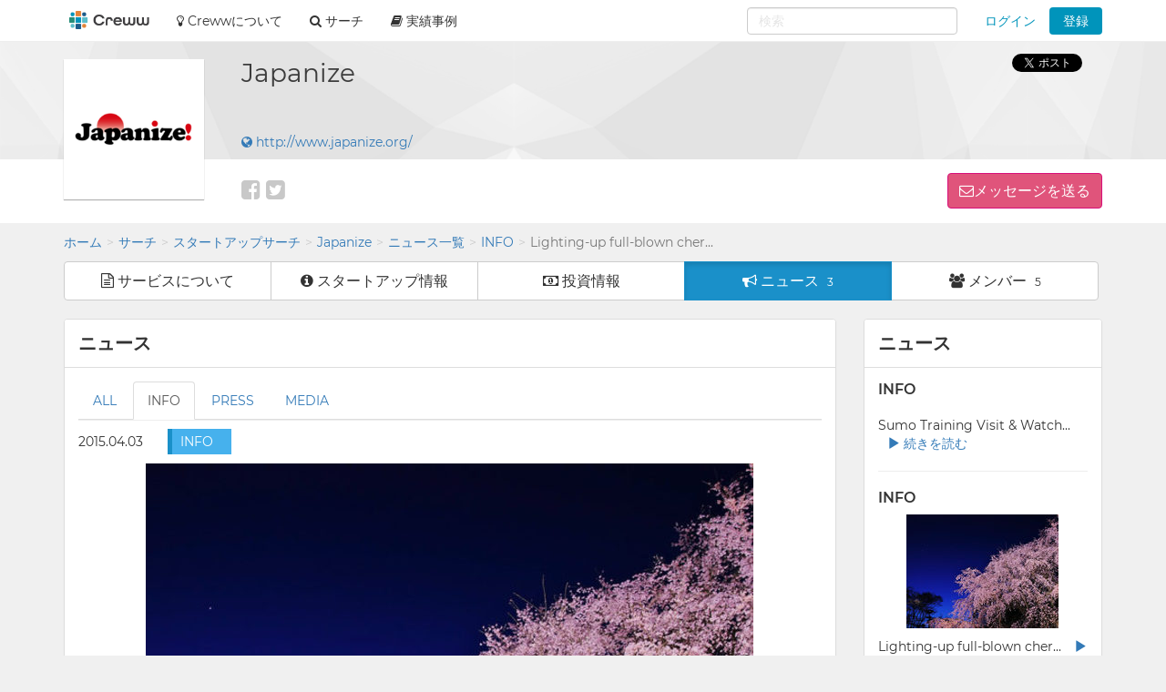

--- FILE ---
content_type: text/html; charset=utf-8
request_url: https://creww.me/ja/startup/japanize/news/28b3d7e2-0819-4a67-a58e-a29d20cb9793
body_size: 38877
content:
<!DOCTYPE html>
<html lang='ja'>
<head>
<meta charset='utf-8'>
<meta content='IE=edge' http-equiv='X-UA-Compatible'>
<meta content='width=device-width, initial-scale=1, maximum-scale=1' name='viewport'>
<meta content='creww.me' name='application-name'>
<meta content='985daf3e8946a19f-15f9b55eb65b8855-ga553c119ca8fef50-8' name='google-translate-customization'>
<meta content='xtv26eflg5agrrmfry0igo19t6pxg70-yodedd17cdnf1qs96juon9orylhpo2g0j-9w8fqr-p2x323u3iuf0jcwm6deiiq4s8v44mjqe76pd6wqak92ov15qjsskb28' name='norton-safeweb-site-verification'>
<title>Lighting-up full-blown cherry blossom at | オープンイノベーション creww（クルー）</title>
<meta name="description" content="creww(クルー)はスタートアップと大手企業の為のオープンイノベーションのプラットフォームです。人との出会いの場、役立つツール、成長のチャンスを提供しています。挑戦する人、応援する人、誰でもイノベーションに参加出来ます。">
<meta name="keywords" content="creww,クルー,スタートアップ,クリュー,ベンチャー,スタートアップ支援,ベンチャー支援">
<link rel="canonical" href="https://creww.me/ja/startup/japanize/news/28b3d7e2-0819-4a67-a58e-a29d20cb9793">
<link rel="alternate" href="https://creww.me/ja/startup/japanize/news/28b3d7e2-0819-4a67-a58e-a29d20cb9793" hreflang="ja">
<link rel="alternate" href="https://creww.me/en/startup/japanize/news/28b3d7e2-0819-4a67-a58e-a29d20cb9793" hreflang="en">
<meta property="fb:app_id" content="215400945220024">
<meta property="og:image" content="https://da7udebijaype.cloudfront.net/uploads/top_page_image/og_image/1/og_image-00bfe5d6-7e1c-4896-8df3-95ccffeeafdb.jpg?=1592553191">
<meta property="og:title" content="Lighting-up full-blown cherry blossom at Rikugien – しだれ桜と大名庭園のライトアップ |">
<meta property="og:description" content="creww(クルー)はスタートアップと大手企業の為のオープンイノベーションのプラットフォームです。人との出会いの場、役立つツール、成長のチャンスを提供しています。挑戦する人、応援する人、誰でもイノベーションに参加出来ます。">
<meta property="og:type" content="article">
<meta property="og:site_name" content="オープンイノベーション creww（クルー）">
<meta property="og:url" content="https://creww.me/ja/startup/japanize/news/28b3d7e2-0819-4a67-a58e-a29d20cb9793">
<link href='/assets/favicon/favicon-fa73fe1f391f4d59fffef5c4bfb862c91f2c777558c23740095655706bbfccee.ico' rel='shortcut icon'>
<link href='/assets/favicon/favicon-fa73fe1f391f4d59fffef5c4bfb862c91f2c777558c23740095655706bbfccee.ico' rel='icon' type='image/x-icon'>
<link href='/assets/favicon/apple-touch-icon-6fe6f40610fed3117a112c0be1156255f3c8c434d0fe094ca9f0f0406f930e4e.png' rel='apple-touch-icon-precomposed'>
<link href='/assets/favicon/android-chrome-256x256-1f63743cd82f5212491568f9f062c68e830f6a39faef3a1d381527a333cdf3cd.png' rel='icon' type='image/png'>
<meta name='msapplication-TileColor'>
<meta name='theme-color'>
<link rel="stylesheet" media="screen" href="https://stackpath.bootstrapcdn.com/font-awesome/4.7.0/css/font-awesome.min.css" />
<link rel="stylesheet" media="screen" href="/assets/application-8b8ff5595d467e793702bb4a3b62c2a54a138c98f1bae06cb8e5866456b68a22.css" />
<script>
//<![CDATA[
window.gon={};
//]]>
</script>
<script>
//<![CDATA[
window.ga = window.ga||function(){(ga.q=ga.q||[]).push(arguments)};ga.l=+new Date;
window.global = {};
window.global.exclude = false;
window.global.account_default_logo_image = "https://creww.me/assets/placeholders/account-17b619ebe9d134122cd13d5a6b86763ad4fd954ecff09583cfe28e45f82ddc1c.png";
window.global.startup_default_logo_image = "https://creww.me/assets/placeholders/startup-396cc98459be24d2da8388dda6f318e6fa6f7fdf9eebc7bc8ee1404d5bc98219.png";
window.global.company_default_logo_image = "https://creww.me/assets/placeholders/company-81fdf4d8ae31bfcdddee839f036e260143557922b43591218e98f5087739c4d6.png";
window.global.message_read_api = "/ja/messages/:slug/read";
window.global.message_notification_api = "/ja/notification/unread_messages";
window.global.ga_property = "UA-34242487-1";
window.global.is_original_organizer = "true";
window.global.is_production = true;
window.global.is_account_signed_in = false;
window.global.facebook_app_id = "";

//]]>
</script><script>
//<![CDATA[
window.global.facebook_id = "1131416230205845";

//]]>
</script><link rel="stylesheet" media="screen" href="/packs/front-38a08c8ab08bf834529a5850a92be7ba.css" />
<script src="/packs/front-a2c445ddebb08beedd95.js"></script>
<script src="/assets/application-5fe8a39d57b99adad57cdbcf25e493d7f1c62e491a783f20a87f9974e037b910.js"></script>
<noscript>
<img height='1' src='https://www.facebook.com/tr?id=1131416230205845&amp;ev=PageView&amp;noscript=1' style='display:none' width='1'>
</noscript>
<script>
  <!-- Google Tag Manager -->
  (function(w,d,s,l,i){w[l]=w[l]||[];w[l].push({'gtm.start':
  new Date().getTime(),event:'gtm.js'});var f=d.getElementsByTagName(s)[0],
  j=d.createElement(s),dl=l!='dataLayer'?'&l='+l:'';j.async=true;j.src=
  'https://www.googletagmanager.com/gtm.js?id='+i+dl;f.parentNode.insertBefore(j,f);
  })(window,document,'script','dataLayer','GTM-56HMCZ');
  <!-- End Google Tag Manager -->
</script>
<meta name="csrf-param" content="authenticity_token" />
<meta name="csrf-token" content="cSS3RYupSQc8222eSg7QbNlWL9mjVPcv5OFjSTdP3nF6D-5DR7TcOCyrqWghlEN3Rq9eE9Jdf0MoIjtJ4Dl62w" />


</head>

<body class='landing profile_page creww_me theme-color-lightblue startups startups-news_show '>


<div class='___login-require-cdpxxx modal fade' id='login-require'>
<div class='modal-dialog'>
<div class='modal-content'>
<div class='modal-body'>
<h4 class='text-center'>ログイン</h4>
<div class='text-center mt10'>
<div class='form-group'>
<a class="btn btn-fb btn-lg btn-block" href="/join/auth/facebook?locale=ja&amp;origin=%2Fja%2Fstartup%2Fjapanize"><i class='fa fa-facebook'></i>
Facebookでログイン
</a></div>
<div class='form-group'>
<a class="btn btn-tw btn-lg btn-block" href="/join/auth/twitter?locale=ja&amp;origin=%2Fja%2Fstartup%2Fjapanize"><i class='fa fa-twitter'></i>
twitterでログイン
</a></div>
<div class='labeled-divider'>
またはメールアドレスでログイン
</div>
<form class="new_account" id="new_account" role="form" action="/ja/login" accept-charset="UTF-8" method="post"><input name="utf8" type="hidden" value="&#x2713;" /><input type="hidden" name="authenticity_token" value="oqRgg00JUq7GLnO63gpBCUIl4N5XKRi2nIAGjpdHBM1lbauu9Vo8mwKdmwQdKlz74NzmAS-n4Iqh-4KQlmlnqw" /><input type="hidden" name="redir" id="redir" value="/ja/startup/japanize" />
<div class='form-group'>
<input autofocus="autofocus" class="form-control input-lg" placeholder="メールアドレス" type="email" value="" name="account[email]" id="account_email" />
</div>
<div class='form-group'>
<input autocomplete="off" class="form-control input-lg" placeholder="パスワード" type="password" name="account[password]" id="account_password" />
<input value="1" type="hidden" name="account[remember_me]" id="account_remember_me" />
</div>
<div class='form-group text-left'>
<button name="button" type="submit" class="btn btn-primary btn-block btn-lg">ログイン
</button></div>
</form><div class='text-center'>
<ul class='list-unstyled'>
<li>
<a href="/ja/join/password/new"><i class='fa fa-chevron-circle-right'></i>
パスワードを忘れた方はこちら
</a></li>
<li>
<a href="/ja/join/sign_up?redir=%2Fja%2Fstartup%2Fjapanize"><i class='fa fa-chevron-circle-right'></i>
crewwアカウント登録はこちら
</a></li>
</ul>
</div>
</div>
</div>
</div>
</div>
</div>

<div class='___login-require-cdpxxx modal fade' id='login-require'>
<div class='modal-dialog'>
<div class='modal-content'>
<div class='modal-body'>
<h4 class='text-center'>ログイン</h4>
<div class='text-center mt10'>
<div class='form-group'>
<a class="btn btn-fb btn-lg btn-block" href="/join/auth/facebook?locale=ja&amp;origin=%2Fja%2Fstartup%2Fjapanize%2Fnews%2F28b3d7e2-0819-4a67-a58e-a29d20cb9793"><i class='fa fa-facebook'></i>
Facebookでログイン
</a></div>
<div class='form-group'>
<a class="btn btn-tw btn-lg btn-block" href="/join/auth/twitter?locale=ja&amp;origin=%2Fja%2Fstartup%2Fjapanize%2Fnews%2F28b3d7e2-0819-4a67-a58e-a29d20cb9793"><i class='fa fa-twitter'></i>
twitterでログイン
</a></div>
<div class='labeled-divider'>
またはメールアドレスでログイン
</div>
<form class="new_account" id="new_account" role="form" action="/ja/login" accept-charset="UTF-8" method="post"><input name="utf8" type="hidden" value="&#x2713;" /><input type="hidden" name="authenticity_token" value="0aUvv64_in0rwiqqvP8yJbAsuOr1KYOdaXbKtYyAhfAWbOSSFmzkSO9xwhR_3y_XEtW-NY2ne6FUDU6rja7mlg" /><input type="hidden" name="redir" id="redir" value="/ja/startup/japanize/news/28b3d7e2-0819-4a67-a58e-a29d20cb9793" />
<div class='form-group'>
<input autofocus="autofocus" class="form-control input-lg" placeholder="メールアドレス" type="email" value="" name="account[email]" id="account_email" />
</div>
<div class='form-group'>
<input autocomplete="off" class="form-control input-lg" placeholder="パスワード" type="password" name="account[password]" id="account_password" />
<input value="1" type="hidden" name="account[remember_me]" id="account_remember_me" />
</div>
<div class='form-group text-left'>
<button name="button" type="submit" class="btn btn-primary btn-block btn-lg">ログイン
</button></div>
</form><div class='text-center'>
<ul class='list-unstyled'>
<li>
<a href="/ja/join/password/new"><i class='fa fa-chevron-circle-right'></i>
パスワードを忘れた方はこちら
</a></li>
<li>
<a href="/ja/join/sign_up?redir=%2Fja%2Fstartup%2Fjapanize%2Fnews%2F28b3d7e2-0819-4a67-a58e-a29d20cb9793"><i class='fa fa-chevron-circle-right'></i>
crewwアカウント登録はこちら
</a></li>
</ul>
</div>
</div>
</div>
</div>
</div>
</div>


<nav class='navbar navbar-default navbar-fixed-top ___navbar-cdpxxx' role='navigation'>
<div class='container'>
<div class='navbar-header'>
<a class="navbar-brand" href="https://creww.me/ja"><img alt="オープンイノベーション creww" class="logo" src="/assets/placeholders/creww_logo-834e526ea8457302a1c2d8a04e515e3946ed05bfa3c7e6604444ef4d298ff8c3.png" /></a>
<button aria-controls='navbar-mobile' aria-expanded='false' class='navbar-toggle collapsed' data-canvas='body' data-target='#navbar-mobile' data-toggle='offcanvas' type='button'>
<span class='sr-only'>Toggle navigation</span>
<span class='icon-bar'></span>
<span class='icon-bar'></span>
<span class='icon-bar'></span>
</button>
<div class='visible-xs-block visible-sm-block'>
<ul class='nav navbar-nav navbar-right' id='notify-bar-mobile'>
<li><a class="btn-login js-ga" data-ga-label="notify-bar-login2" href="https://creww.me/ja/login">ログイン</a></li>
<li><a class="btn btn-default btn-creww js-ga" data-ga-label="notify-bar-register2" href="/ja/join/sign_up?redir=https%3A%2F%2Fcreww.me%2Fja%2Fstartup%2Fjapanize%2Fnews%2F28b3d7e2-0819-4a67-a58e-a29d20cb9793">登録</a></li>
</ul>

</div>
</div>
<div class='navmenu navmenu-default navmenu-fixed-right offcanvas canvas-slid' id='navbar-mobile'>
<div class='visible-xs-block visible-sm-block'>
<h5>メニュー</h5>
<ul class='nav navbar-nav'>
<li class=''>
<a href="/ja/search"><i class='fa fa-search'></i>
サーチ
</a></li>
<li>
<a href='https://port.creww.me/tag/%e5%ae%9f%e7%b8%be%e4%ba%8b%e4%be%8b' target='_brank'>
<i class='fa fa-book'></i>
実績事例
</a>
</li>
</ul>

</div>
</div>
<div id='navbar'>
<div class='visible-md-block visible-lg-block'>
<ul class='nav navbar-nav'>
<li>
<a href='https://creww.me/' target='_blank'>
<i class='fa fa-lightbulb-o'></i>
Crewwについて
</a>
</li>
<li class='dropdown dropdown-hover'>
<a class='dropdown-toggle' data-toggle='dropdown' href='https://creww.me/ja/search' role='button'>
<i class='fa fa-search'></i>
サーチ
</a>
<ul class='dropdown-menu' role='menu'>
<li class=''>
<a href='https://creww.me/ja/search'>サーチトップ</a>
</li>
<li class='divider'></li>
<li class=''>
<a href='https://creww.me/ja/search/startup'>スタートアップサーチ</a>
</li>
<li class='divider'></li>
<li class=''>
<a href='https://creww.me/ja/search/supporter'>サポーターサーチ</a>
</li>
</ul>
<li>
<a href='https://port.creww.me/tag/%e5%ae%9f%e7%b8%be%e4%ba%8b%e4%be%8b' target='_brank'>
<i class='fa fa-book'></i>
実績事例
</a>
</li>
</li>
</ul>
<ul class='nav navbar-nav navbar-right' id='notify-bar'>
<li class='dropdown'>
<a class="dropdown-toggle btn-login" data-toggle="dropdown" aria-expanded="false" href="#">ログイン</a>
<ul class='login-box dropdown-menu' role='menu'>
<li>
<div class='link-btn'>
<a rel="nofollow" class="btn btn-block bg-facebook js-ga" data-ga-label="notify-bar-facebook" href="/join/auth/facebook?locale=ja"><i class='fa fa-facebook'></i>
Facebookでログイン
</a></div>
</li>
<li>
<div class='link-btn'>
<a rel="nofollow" class="btn btn-block bg-twitter js-ga" data-ga-label="notify-bar-twitter" href="/join/auth/twitter?locale=ja"><i class='fa fa-twitter'></i>
twitterでログイン
</a></div>
</li>
<li>
<div class='link-btn'>
<a rel="nofollow" class="btn btn-block bg-google js-ga" data-ga-label="notify-bar-google" href="/join/auth/google_oauth2?locale=ja"><i class='fa fa-google'></i>
Googleでログイン
</a></div>
</li>
<li class='divider mb10'></li>
<form class="js-ga" id="new_account" role="form" data-ga-label="notify-bar-login1" action="https://creww.me/ja/login" accept-charset="UTF-8" method="post"><input name="utf8" type="hidden" value="&#x2713;" /><input type="hidden" name="authenticity_token" value="isbVr6do9h73GVyttGilXxQpeu5jJ-1t6WIRyWWLj3tNDx6CHzuYKzOqtBN3SLitttB8MRupFVHUGZXXZKXsHQ" /><li>
<input type="hidden" name="redir" id="redir" value="https://creww.me/ja/startup/japanize/news/28b3d7e2-0819-4a67-a58e-a29d20cb9793" />
<div class='form-group'>
<input autofocus="autofocus" class="form-control input-lg" placeholder="メールアドレス" type="email" value="" name="account[email]" id="account_email" />
</div>
</li>
<li>
<div class='form-group'>
<input autocomplete="off" class="form-control input-lg" placeholder="パスワード" type="password" name="account[password]" id="account_password" />
<input value="1" type="hidden" name="account[remember_me]" id="account_remember_me" />
</div>
</li>
<li>
<button name="button" type="submit" class="btn btn-primary btn-block btn-lg">ログイン
</button></li>
<li>
<ul class='list-unstyled mt10'>
<li>
<a href="https://creww.me/ja/join/password/new"><i class='fa fa-chevron-circle-right'></i>
パスワードを忘れた方はこちら
</a></li>
<li>
<a class="js-ga" data-ga-label="notify-bar-register1" href="https://creww.me/ja/join/sign_up?redir=https%3A%2F%2Fcreww.me%2Fja%2Fstartup%2Fjapanize%2Fnews%2F28b3d7e2-0819-4a67-a58e-a29d20cb9793"><i class='fa fa-chevron-circle-right'></i>
crewwアカウント登録はこちら
</a></li>
</ul>
</li>
</form></ul>
</li>
<li><a class="btn btn-creww btn-sm js-ga" data-ga-label="notify-bar-register2" href="https://creww.me/ja/join/sign_up?redir=https%3A%2F%2Fcreww.me%2Fja%2Fstartup%2Fjapanize%2Fnews%2F28b3d7e2-0819-4a67-a58e-a29d20cb9793">登録</a></li>
</ul>

<form class='navbar-form navbar-right' role='search'>
<div id="nav-search-form" data="{&quot;searchRequestUrl&quot;:&quot;/ja/search/cross_search&quot;,&quot;queryParam&quot;:&quot;term&quot;}"></div>
</form>

</div>
</div>
</div>
<!--[if lte IE 9]>
<div class='alert-header'>
<div class='container'>
<div class='row'>
<div class='col-sm-12 col-xs-12'>
<div class='alert-items'>Internet Explorer 9以下はサポートしておりません。最新のバージョンにアップデートしてからサイトにアクセスしてください。</div>
</div>
</div>
</div>
</div>
<![endif]-->

</nav>


<div class='headline'>
<div class='container'>
<div class='headline-container'>
<div class='row'>
<div class='col-md-2 col-sm-3 col-xs-12 header-logo'>
<div class='m-logo is-150px is-bordered'>
<div class='m-logo-wrap'>
<img class="m-logo-img js-startup-image" alt="Japanize" src="https://da7udebijaype.cloudfront.net/uploads/startups/logos/8ece9773550468bd027bc76a3321ecf340ad7857.png?=1452374880" />
</div>
</div>

</div>
<div class='col-md-10 col-sm-9 col-xs-12 header-detail'>
<div class='row'>
<div class='col-sm-12 col-xs-12 outline'>
<div>
<span class='name'>
Japanize
</span>
</div>
</div>
<div class='col-xs-12 profile-concept startup-profile'>
</div>
<div class='col-xs-12 profile-website-url startup-profile'>
<a target="_blank" class="startup-url" href="http://www.japanize.org/"><i class='fa fa-globe'></i>
http://www.japanize.org/
</a></div>
<div class='col-xs-12 white-area'>
<div class='pull-left-desktop-tablet'>
<div class='separate-block social-icons'>
<a target="_blank" rel="nofollow" href="https://www.facebook.com/japanize.org"><i class='fa fa-facebook-square'></i>
</a><a target="_blank" rel="nofollow" href="https://twitter.com/japanize_org"><i class='fa fa-twitter-square'></i>
</a></div>
</div>
<div class='pull-right-desktop-tablet'>
<a role="button" class="btn btn-sendmessage" data-toggle="modal" href="#login-require">メッセージを送る
</a></div>
</div>
</div>
</div>
</div>
<div class='social clearfix ___social-cdpxxx' data-cell='social'>
<div class='social-icom'>
<div class='fb-like' data-href='https://creww.me/ja/startup/japanize/news/28b3d7e2-0819-4a67-a58e-a29d20cb9793' data-layout='button' data-send='true' data-show-faces='false'></div>
</div>
<div class='social-icom'>
<a class='twitter-share-button' data-count='none' data-hashtags='creww' data-lang='ja' data-text='crewwでスタートアップページを作りました。よろしければチェックしてみてください' data-url='https://creww.me/ja/startup/japanize/news/28b3d7e2-0819-4a67-a58e-a29d20cb9793' href='https://twitter.com/share'>
Tweet
</a>
</div>
<div class='social-icom'>
<div class='g-plusone' data-annotation='none' data-href='https://creww.me/ja/startup/japanize/news/28b3d7e2-0819-4a67-a58e-a29d20cb9793' data-width='200'></div>
</div>
</div>

</div>
</div>
</div>
<div class='___login-require-cdpxxx modal fade' id='login-require'>
<div class='modal-dialog'>
<div class='modal-content'>
<div class='modal-body'>
<h4 class='text-center'>ログイン</h4>
<div class='text-center mt10'>
<div class='form-group'>
<a class="btn btn-fb btn-lg btn-block" href="/join/auth/facebook?locale=ja&amp;origin=https%3A%2F%2Fcreww.me%2Fja%2Fstartup%2Fjapanize%2Fnews%2F28b3d7e2-0819-4a67-a58e-a29d20cb9793"><i class='fa fa-facebook'></i>
Facebookでログイン
</a></div>
<div class='form-group'>
<a class="btn btn-tw btn-lg btn-block" href="/join/auth/twitter?locale=ja&amp;origin=https%3A%2F%2Fcreww.me%2Fja%2Fstartup%2Fjapanize%2Fnews%2F28b3d7e2-0819-4a67-a58e-a29d20cb9793"><i class='fa fa-twitter'></i>
twitterでログイン
</a></div>
<div class='labeled-divider'>
またはメールアドレスでログイン
</div>
<form class="new_account" id="new_account" role="form" action="/ja/login" accept-charset="UTF-8" method="post"><input name="utf8" type="hidden" value="&#x2713;" /><input type="hidden" name="authenticity_token" value="blKgSdaEgICxa7v_DCBujgQCYUHGgDFzd9xBvjZEuQipm2tkbtfutXXYU0HPAHN8pvtnnr4OyU9Kp8WgN2rabg" /><input type="hidden" name="redir" id="redir" value="https://creww.me/ja/startup/japanize/news/28b3d7e2-0819-4a67-a58e-a29d20cb9793" />
<div class='form-group'>
<input autofocus="autofocus" class="form-control input-lg" placeholder="メールアドレス" type="email" value="" name="account[email]" id="account_email" />
</div>
<div class='form-group'>
<input autocomplete="off" class="form-control input-lg" placeholder="パスワード" type="password" name="account[password]" id="account_password" />
<input value="1" type="hidden" name="account[remember_me]" id="account_remember_me" />
</div>
<div class='form-group text-left'>
<button name="button" type="submit" class="btn btn-primary btn-block btn-lg">ログイン
</button></div>
</form><div class='text-center'>
<ul class='list-unstyled'>
<li>
<a href="/ja/join/password/new"><i class='fa fa-chevron-circle-right'></i>
パスワードを忘れた方はこちら
</a></li>
<li>
<a href="/ja/join/sign_up?redir=https%3A%2F%2Fcreww.me%2Fja%2Fstartup%2Fjapanize%2Fnews%2F28b3d7e2-0819-4a67-a58e-a29d20cb9793"><i class='fa fa-chevron-circle-right'></i>
crewwアカウント登録はこちら
</a></li>
</ul>
</div>
</div>
</div>
</div>
</div>
</div>


<div class='container'>
<div class='breadcrumb-wrapper '>
<div class='container paddingless'>
<ol class="breadcrumb"><li><a href="/ja">ホーム</a></li><li><a href="/ja/search">サーチ</a></li><li><a href="/ja/search/startup">スタートアップサーチ</a></li><li><a href="/ja/startup/japanize">Japanize</a></li><li><a href="/ja/startup/japanize/news">ニュース一覧</a></li><li><a href="/ja/startup/japanize/news?type=info">INFO</a></li><li class="active">Lighting-up full-blown cher...</li></ol>
</div>
</div>

<div aria-label='Large button group' class='st-btn-nav btn-group btn-group-lg' role='group'>
<a class="btn btn-default" type="button" href="/ja/startup/japanize"><i class='fa fa-file-text-o hidden-sm'></i>
<div class='visible-lg-inline-block visible-md-inline-block visible-sm-inline-block'>
サービスについて
</div>
</a><a class="btn btn-default" type="button" href="/ja/startup/japanize/info"><i class='fa fa-info-circle hidden-sm'></i>
<div class='visible-lg-inline-block visible-md-inline-block visible-sm-inline-block'>
スタートアップ情報
</div>
</a><a class="btn btn-default" type="button" href="/ja/startup/japanize/funds"><i class='fa fa-money hidden-sm'></i>
<div class='visible-lg-inline-block visible-md-inline-block visible-sm-inline-block'>
投資情報
</div>
</a><a class="btn active btn-primary" type="button" href="/ja/startup/japanize/news"><i class='fa fa-bullhorn hidden-sm'></i>
<div class='visible-lg-inline-block visible-md-inline-block visible-sm-inline-block'>
ニュース
</div>
<div class='count visible-lg-inline-block visible-md-inline-block'>
3
</div>
</a><a class="btn btn-default" type="button" href="/ja/startup/japanize/members"><i class='fa fa-users hidden-sm'></i>
<div class='visible-lg-inline-block visible-md-inline-block visible-sm-inline-block'>
メンバー
</div>
<div class='count visible-lg-inline-block visible-md-inline-block'>
5
</div>
</a></div>

<div class='row'>
<div class='col-md-9'>
<div class='panel panel-default'>
<div class='panel-heading'>
<h2>
ニュース
</h2>
</div>
<div class='panel-body'>
<ul class='nav nav-tabs'>
<li class='' role='presentation'>
<a href="/ja/startup/japanize/news">ALL</a>
</li>
<li class='active' role='presentation'>
<a href="/ja/startup/japanize/news?type=info">INFO</a>
</li>
<li class='' role='presentation'>
<a href="/ja/startup/japanize/news?type=press">PRESS</a>
</li>
<li class='' role='presentation'>
<a href="/ja/startup/japanize/news?type=media">MEDIA</a>
</li>
</ul>

<div class='startup-news-row'>
<div class='date pull-left'>
2015.04.03
</div>
<div class='type pull-left'>
<div class='type-block startup-news-info'>
INFO
</div>
</div>
</div>
<div class='clearfix'></div>
<img class="img-responsive center-block mb10" src="https://da7udebijaype.cloudfront.net/uploads/startup_news/images/a41d76f0-1540-42b6-9a18-530e75f2f226.jpeg" />
<div class='pull-right mb10'>
<div class='social clearfix ___social-cdpxxx' data-cell='social'>
<div class='social-icom'>
<div class='fb-like' data-href='https://creww.me/ja/startup/japanize/news/28b3d7e2-0819-4a67-a58e-a29d20cb9793' data-layout='button' data-send='true' data-show-faces='false'></div>
</div>
<div class='social-icom'>
<a class='twitter-share-button' data-count='none' data-hashtags='creww' data-lang='ja' data-text='crewwでスタートアップページを作りました。よろしければチェックしてみてください' data-url='https://creww.me/ja/startup/japanize/news/28b3d7e2-0819-4a67-a58e-a29d20cb9793' href='https://twitter.com/share'>
Tweet
</a>
</div>
<div class='social-icom'>
<div class='g-plusone' data-annotation='none' data-href='https://creww.me/ja/startup/japanize/news/28b3d7e2-0819-4a67-a58e-a29d20cb9793' data-width='200'></div>
</div>
</div>

</div>
<div class='clearfix'></div>
<div class='news-content'>
<p class='title mb15'>
Lighting-up full-blown cherry blossom at Rikugien – しだれ桜と大名庭園のライトアップ
</p>
</div>
<div class='news-content'>
<p>4/3</p>

<p>***** ATTENTION *******</p>

<p>* Please make sure to read through the event details below.</p>

<p>イベント詳細について、必ず下記をすべてお読みください。</p>

<p>* Japanese follows English.
<br>日本語は英語の後に記載しています。</p>

<p>*******************************</p>

<p>Hello everyone!</p>

<p>Cherry blossoms will be fully in bloom around April 3 in Tokyo according to a flower forecast.  The Lighting-up full-blown cherry blossom will be back to the Rikugi-en. The cherry blossom is about 15 meters high and 20 meters width. It looks so much beautiful with night sky. Let’s get together and watch fully bloom cherry blossom.</p>

<p>—————-
<br>Reservation
<br>—————-</p>

<p>Anyone can join if you reply “Yes” on this event page. </p>

<p>——————-</p>

<p>Event Details
<br>——————-</p>

<p>We will meet at the JR Komagome station and enter to the Rikugi-en from the Somei gate. We will enjoy the cherry blossoms for a while, then go to a restaurant to have dining. </p>

<p>Free</p>

<p>– Rokugien: Entrance fee 300 yen</p>

<p>– Dining (optional）</p>

<p>【Meeting place &amp; time】</p>

<p>place: JR Komagome Station</p>

<p>time: 4/3(Fri) 7:30 pm</p>

<p>————
<br>Inquiries
<br>————
<br>If you have any question, please feel free to contact the organizers by writing comments here.</p>

<p>—</p>

<p>みなさん、こんにちわ。開花予想によると東京では4/3頃に桜が満開になるそうです。今年も春の風物詩、六義園のしだれ桜ライトアップが開催されます。高さ約15m、幅は約20mに及ぶしだれ桜が夜空に浮かぶ姿は見応え十分です。ぜひ見に行きましょう。</p>

<p>—————-</p>

<p>予約
<br>—————-</p>

<p>本イベントページでYesとなっている方のみ参加可能です。</p>

<p>——————-</p>

<p>イベント詳細
<br>——————-</p>

<p>JR駒込駅に集合した後、「染井門」から六義園に入場します。しばらく、しだれ桜を見物した後、どこかへ食事に行きます。食事にも是非参加ください。</p>

<p><a target="_blank" href="http://teien.tokyo-park.or.jp/special/yozakura/rikugien.html">http://teien.tokyo-park.or.jp/special/yozakura/rikugien.html</a></p>

<p>参加費</p>

<p>・六義園 入場料 300円</p>

<p>・夕食（任意）</p>

<p>【集合時間・場所】</p>

<p>日時：4/3（金）7:30 PM</p>

<p>場所：JR駒込駅</p>

<p>——————</p>

<p>お問い合わせ
<br>——————
<br>ご不明点等ございましたら、本イベントのコメント欄に記入ください。</p>
</div>
<div class='text-center mt15 mb40'>
<a role="button" class="btn btn-danger" data-toggle="modal" href="#login-require">この情報について問い合わせる</a>
</div>
</div>
</div>
<div class='hidden-xs'>

</div>
</div>
<div class='col-md-3 hidden-xs'>
<div class='side-column'>
<div class='panel panel-default'>
<div class='panel-heading'>
<h2>
ニュース
</h2>
</div>
<div class='panel-body'>
<div class='row'>
<div class='col-md-12'>
<h3>
INFO
</h3>
</div>
<div class='col-md-12 col-sm-4 mb10'>
</div>
<div class='col-md-12 col-sm-8'>
Sumo Training Visit &amp; Watch...
<a class="ml10" href="/ja/startup/japanize/news/7a19430d-8167-401b-80b8-647cdb32444d"><i class='glyphicon glyphicon-play'></i>
続きを読む
</a></div>
</div>
<hr>
<div class='row'>
<div class='col-md-12'>
<h3>
INFO
</h3>
</div>
<div class='col-md-12 col-sm-4 mb10'>
<a href="/ja/startup/japanize/news/28b3d7e2-0819-4a67-a58e-a29d20cb9793"><img class="img-responsive center-block" src="https://da7udebijaype.cloudfront.net/uploads/startup_news/images/thumb_a41d76f0-1540-42b6-9a18-530e75f2f226.jpeg" />
</a></div>
<div class='col-md-12 col-sm-8'>
Lighting-up full-blown cher...
<a class="ml10" href="/ja/startup/japanize/news/28b3d7e2-0819-4a67-a58e-a29d20cb9793"><i class='glyphicon glyphicon-play'></i>
続きを読む
</a></div>
</div>
<hr>
<div class='row'>
<div class='col-md-12'>
<h3>
INFO
</h3>
</div>
<div class='col-md-12 col-sm-4 mb10'>
<a href="/ja/startup/japanize/news/4b529e14-b1fb-4db5-84d2-32d5e4d9ba66"><img class="img-responsive center-block" src="https://da7udebijaype.cloudfront.net/uploads/startup_news/images/thumb_db46799b-bf09-4bcf-afa3-75f6e9020d26.jpeg" />
</a></div>
<div class='col-md-12 col-sm-8'>
Study Japanese with locals ...
<a class="ml10" href="/ja/startup/japanize/news/4b529e14-b1fb-4db5-84d2-32d5e4d9ba66"><i class='glyphicon glyphicon-play'></i>
続きを読む
</a></div>
</div>
</div>
</div>

<div class='panel panel-default members'>
<div class='panel-heading'>
<h2>
チームメンバー
</h2>
</div>
<div class='panel-body paddingless'>
<div class='media'>
<div class='media-left'>
<a class='m-logo is-circle is-64px' href='/ja/account/%E5%92%8C%E4%B9%9F-%E8%97%A4%E5%B9%B3' title='藤平 和也'>
<div class='m-logo-wrap'>
<img alt='藤平 和也' class='m-logo-img js-account-image' src='https://da7udebijaype.cloudfront.net/uploads/accounts/logos/1b73fd1c108ad23ee7316983184edf2d533c6210.jpg?=1738298879'>
</div>
</a>
</div>
<div class='media-body'>
<div class='media-heading'>
<a href='/ja/account/%E5%92%8C%E4%B9%9F-%E8%97%A4%E5%B9%B3'>
藤平 和也
</a>
</div>
<div>
<div class='m-tags-tag'>
<a href="/ja/search/supporter?role=296">エンジニア</a>
</div>
</div>
</div>
</div>
<div class='media'>
<div class='media-left'>
<a class='m-logo is-circle is-64px' href='/ja/account/satoshiabe' title='安部 怜史'>
<div class='m-logo-wrap'>
<img alt='安部 怜史' class='m-logo-img js-account-image' src='https://da7udebijaype.cloudfront.net/uploads/accounts/logos/691a97cfdaf6c6eba7505c480839fb5eba8cceff.png?=1629959972'>
</div>
</a>
</div>
<div class='media-body'>
<div class='media-heading'>
<a href='/ja/account/satoshiabe'>
安部 怜史
</a>
</div>
<div>
<div class='m-tags-tag'>
<a href="/ja/search/supporter?role=294">起業家</a>
</div>
</div>
</div>
</div>
<div class='media'>
<div class='media-left'>
<a class='m-logo is-circle is-64px' href='/ja/account/%E6%98%A5%E9%A6%99-%E6%A2%85%E5%B1%B1' title='梅山 春香'>
<div class='m-logo-wrap'>
<img alt='梅山 春香' class='m-logo-img js-account-image' src='https://da7udebijaype.cloudfront.net/uploads/accounts/logos/6e705f14f50e643ba2e3b363cd172e908ef7004e.png?=1465985030'>
</div>
</a>
</div>
<div class='media-body'>
<div class='media-heading'>
<a href='/ja/account/%E6%98%A5%E9%A6%99-%E6%A2%85%E5%B1%B1'>
梅山 春香
</a>
</div>
<div>
<div class='m-tags-tag'>
<a href="/ja/search/supporter?role=314">その他</a>
</div>
</div>
</div>
</div>
<div class='media'>
<div class='media-left'>
<a class='m-logo is-circle is-64px' href='/ja/account/aki-furukawa' title='Furukawa Aki'>
<div class='m-logo-wrap'>
<img alt='Furukawa Aki' class='m-logo-img js-account-image' src='https://da7udebijaype.cloudfront.net/uploads/accounts/logos/9d56c2a0a11fa793b8995f93402cde648741631f.jpg?=1465985029'>
</div>
</a>
</div>
<div class='media-body'>
<div class='media-heading'>
<a href='/ja/account/aki-furukawa'>
Furukawa Aki
</a>
</div>
<div>
<div class='m-tags-tag'>
<a href="/ja/search/supporter?role=296">エンジニア</a>
</div>
</div>
</div>
</div>
<div class='media'>
<div class='media-left'>
<a class='m-logo is-circle is-64px' href='/ja/account/boris-panov' title='Panov Boris'>
<div class='m-logo-wrap'>
<img alt='Panov Boris' class='m-logo-img js-account-image' src='https://da7udebijaype.cloudfront.net/uploads/accounts/logos/34294c0069da93ce808405a9d61d5879d148fbf1.png?=1465985029'>
</div>
</a>
</div>
<div class='media-body'>
<div class='media-heading'>
<a href='/ja/account/boris-panov'>
Panov Boris
</a>
</div>
<div>
<div class='m-tags-tag'>
<a href="/ja/search/supporter?role=296">エンジニア</a>
</div>
</div>
</div>
</div>
<div class='text-center p15'>
<a class="btn btn-default" href="/ja/startup/japanize/members">もっとみる</a>
</div>
</div>
</div>

<div class='panel panel-default nav-panel'>
<div class='panel-body'>
<div class='media'>
<div class='media-left media-middle hidden-md'>
<img src="/assets/home/icon_regsit_st-81c4653fe8ebe3f827fec41152bf3bb08074709c90ae733942de353eca95615b.png" />
</div>
<div class='media-body media-middle'>
<div class='title primary-blue'>
最新情報を受け取る
</div>
<div class='body'>
スタートアップ登録
</div>
</div>
<div class='media-right media-middle primary-blue'>
<i class='fa fa-chevron-circle-right'></i>
</div>
</div>
<a href="/ja/join/sign_up"></a>
</div>
</div>

<div class='panel panel-default nav-panel'>
<div class='panel-body'>
<div class='media'>
<div class='media-left media-middle hidden-md'>
<img src="/assets/home/icon_creww-79b6120ddaf9d6af4de680453f20eb1da7391f899778473e8af81742c42c8e17.png" />
</div>
<div class='media-body media-middle'>
<div class='title magenta fs11'>
Open Innovation Service
</div>
<div class='body'>
crewwについて
</div>
</div>
<div class='media-right media-middle magenta'>
<i class='fa fa-chevron-circle-right'></i>
</div>
</div>
<a target="_blank" href="https://about.creww.me/about/"></a>
</div>
</div>

<div class='img-navi'>
<a target="_blank" rel="noopener" href="https://port.creww.me/"><img class='img-banner max-width js-img-switch' data-default='https://creww.me/assets/banner/banner_port-2094ef784f63e5fc5b28ee8bb2caceb9928bd8e216f143c41ecb3470e5556235.png' data-tablet='https://creww.me/assets/banner/banner_port_mobile-8f4f37bd9afd09ffa380e314e0fc45b148819a67d478224225f2964a131dd37e.png'>
</a>
<a href='https://growth.creww.me/company' rel='noopener' target='_brank'>
<img class='img-banner max-width' src='/assets/banner/banner_crewwgrowth-d134f28bc3be90aeac54b5935c675509222003632221b9b9ed69ca89f35d4cb3.png'>
</a>

</div>
</div>

</div>
</div>
</div>


<footer class='creww ___footer-cdpxxx'>
<div class='container'>
<div class='row'>
<div class='col-md-3'>
<h5>Crewwについて</h5>
<ul class='list-group list-unstyled'>
<li>
<a href='https://creww.in/company/' target='_brank'>
<i class='fa fa-external-link'></i>
会社概要
</a>
</li>
<li class='mt5'>
<a href='https://creww.in/history/' target='_brank'>
<i class='fa fa-external-link'></i>
Crewwの沿革
</a>
</li>
<li class='mt5'>
<a href='https://creww.in/privacypolicy/' target='_blank'>
<i class='fa fa-external-link'></i>
プライバシーポリシー
</a>
</li>
<li class='mt5'>
<a href='https://creww.me/ja/sitemap' target='_blank'>
サイトマップ
</a>
</li>
<li class='mt5'>
<a href='https://creww.me/ja/about/terms' target='_blank'>
利用規約
</a>
</li>
<li class='mt5'>
<a href='https://creww.me/ja/about/specified-commercial-transactions-law' target='_blank'>
特定商取引法に基づく表記
</a>
</li>
</ul>

</div>
<div class='col-md-3'>
<h5>Crewwのサービス</h5>
<ul class='list-group list-unstyled'>
<li>
<a href='https://growth.creww.me/' target='_blank'>
<i class='fa fa-external-link'></i>
Creww Growth
</a>
</li>
<li class='mt5'>
<a href='https://port.creww.me/' target='_blank'>
<i class='fa fa-external-link'></i>
PORT by Creww
</a>
</li>
</ul>

</div>
<div class='col-md-3'>
<h5>オープンイノベーションプログラム</h5>
<ul class='list-group list-unstyled'>
<li>
<a href='https://creww.me/growth/' target='_blank'>
オープンイノベーションプログラムについて
</a>
</li>
<li class='mt5'>
<a href='https://creww.me/growth/startup/' target='_blank'>
スタートアップの方へ
</a>
</li>
<li class='mt5'>
<a href='https://creww.me/growth/accele/' target='_blank'>
事業会社の方へ
</a>
</li>
<li class='mt5'>
<a href='https://creww.me/growth/success-stories/' target='_blank'>
協業事例紹介
</a>
</li>
<li class='mt5'>
<a href='https://creww.me/growth/results/' target='_blank'>
開催企業一覧
</a>
</li>
<li class='mt5'>
<a href='https://creww.me/contact/' target='_blank'>
プログラム開催のお問い合わせ
</a>
</li>
</ul>

</div>
<div class='col-md-3'>
<h5>お役立ち情報</h5>
<ul class='list-group list-unstyled'>
<li>
<a href='https://creww.me/tips/' target='_blank'>
オープンイノベーションの基礎知識
</a>
</li>
<li class='mt5'>
<a href='https://creww.me/tips/#startup' target='_blank'>
スタートアップの基礎知識
</a>
</li>
</ul>
<h5>ヘルプ</h5>
<ul class='list-group list-unstyled'>
<li>
<a href='https://creww.notion.site/creww/Creww-3176536f448245d2bd96d768b6896366' target='_blank'>
<i class='fa fa-external-link'></i>
Creww Account
</a>
</li>
<li>
<a href='https://creww.notion.site/CrewwGrowth-3596ab2683b44c70904d2a4f4754f073' target='_blank'>
<i class='fa fa-external-link'></i>
Creww Growth
</a>
</li>
</ul>

</div>
<div class='col-md-12'>
<div class='fr'>
<small class='l-footer-copyright'>
2026
© Creww Inc.
</small>
</div>
</div>
</div>
<script type="text/javascript">
<!-- * <![CDATA[ */ -->
var google_conversion_id = 970081428;
var google_custom_params = window.google_tag_params;
var google_remarketing_only = true;
<!-- * ]]> */ -->
</script>
<script type="text/javascript" src="//www.googleadservices.com/pagead/conversion.js">
</script>
<noscript>
<div style="display:inline;">
<img height="1" width="1" style="border-style:none;" alt="" src="//googleads.g.doubleclick.net/pagead/viewthroughconversion/970081428/?value=0&amp;guid=ON&amp;script=0"/>
</div>
</noscript>

</div>
</footer>
<div class='___footer-go-top-cdpxxx clearfix js-footer-go-top' id='js-footer-go-top'>
<a class='hidden-xs' href='/ja/feedback?feedback%5Bpage_id%5D=startups-news_show&amp;feedback%5Bpage_url%5D=%2Fja%2Fstartup%2Fjapanize%2Fnews%2F28b3d7e2-0819-4a67-a58e-a29d20cb9793' id='l-footer-feedback' title='ご意見をお聞かせください'>
<img alt='ご意見をお聞かせください' class='hiring' src='/assets/feedback_btn_ja-d80c9074afbefde67c53d1d3e70c369117208b9a00cdd9b00a9c3bc6ba36f352.png'>
</a>
<img alt='トップペ戻る' class='go-top' id='js-footer-go-top-btn' src='/assets/go-top-3deaeb3c2771da902cafb722e8c0f803796009e1af352534c5dc6a219961ed37.png'>
</div>


<script src="/assets/page/index-7e3a2724bee07a186bbe1f6e67bcf62dd16c3beee208facd97d72a2b00f008c1.js"></script>


</body>
</html>
